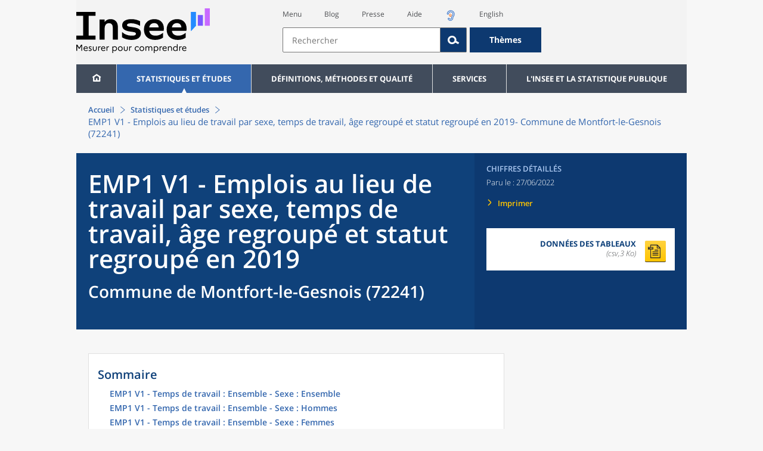

--- FILE ---
content_type: text/html;charset=UTF-8
request_url: https://www.insee.fr/fr/statistiques/6455304?geo=COM-72241
body_size: 19604
content:
























<!DOCTYPE html>

<html lang="fr" moznomarginboxes mozdisallowselectionprint>













<head>
    






    <script>
        var _mtm = window._mtm || [];
        var _paq = window._paq || [];
        _mtm.push({ 'mtm.startTime': (new Date().getTime()), event: 'mtm.Start' });
        _paq.push(['HeatmapSessionRecording::disable']);
        (function() {
            var d=document, g=d.createElement('script'), s=d.getElementsByTagName('script')[0];
            g.async=true; g.src='https://cdn.matomo.cloud/insee.matomo.cloud/container_j86K86K5.js'; s.parentNode.insertBefore(g,s);
        })();
    </script>


    
        
            
            
            
                <title>EMP1 V1 - Emplois au lieu de travail par sexe, temps de travail, âge regroupé et statut regroupé en 2019 &minus; Commune de Montfort-le-Gesnois (72241) | Insee</title>
            
        
    

    

    
        
            
            
                <meta name="description" content="Montfort-le-Gesnois (72241) - Recensement de la population – Résultats pour toutes les communes, départements, régions, intercommunalités... " />
            
        
    

    
    <link rel="stylesheet" type="text/css" href="/static/css/application.css">
    <link rel="stylesheet" type="text/css" href="/static/css/featherlight/featherlight.css">
    <link rel="stylesheet" type="text/css" href="/static/css/swiper/swiper.min.css">
    <link rel="stylesheet" type="text/css" href="/static/css/dateTimePicker/jquery.datetimepicker.css">
    <script type="text/javascript">
        var contextPath="";
        var langue="fr";
        var numOnglet="1";
    </script>

    <script type="text/javascript" charset="UTF-8" defer="defer" src="


/static/js/svg/graphsvg.js
"></script>
    <script type="text/javascript" charset="UTF-8" defer="defer" src="


/static/js/application-lib.min.js
"></script>
    <script src="/static/build/highcharts.js"></script>
    <script src="/static/build/highcharts-insee.js"></script>
    <script charset="UTF-8" defer="defer" src="


/static/build/application.js
"></script>
    <script>
        var contextPath="";
        var langue="fr";
        var numOnglet="1";
    </script>
    <!--[if lte IE 8]>
        <script type="text/javascript" charset="UTF-8" defer="defer" src="


/static/js/polyfills/css3-mediaqueries.min.js
"></script>
        <![endif]-->
    <script type="text/javascript">
var inseeConfig = {

        
    };
</script>

    <script type="text/javascript">
var features = {
'rmesSource': 'true',
};
</script>



    <meta http-equiv="Content-Type" content="text/html; charset=UTF-8" />
    <meta name="viewport" content="width=device-width, initial-scale=1, user-scalable=yes" />
    <link rel="icon" type="image/png" href="


/static/img/favicon-96x96.png
" sizes="96x96" />
    <link rel="icon" type="image/svg+xml" href="


/static/img/favicon.svg
" />
    <link rel="shortcut icon" href="


/static/img/favicon.ico
" />
    <link rel="apple-touch-icon" sizes="180x180" href="


/static/img/apple-touch-icon.png
" />

    <script async src="/static/build/htmx.min.js"></script>
</head>

<body>
<!-- Lightbox -->
<span id="isLightbox" class="hide">false</span>

<span class="controller-param hidden" id="urlAlternative" aria-hidden="true"></span>
<span class="controller-param hidden" id="urlCible" aria-hidden="true"></span>
<span class="controller-param hidden" id="urlCibleAlternative" aria-hidden="true"></span>






<div id="wait" class="wait-off"><img src="


/static/img/preloader.gif
" alt="Veuillez-patienter..."/>
</div>
<div id="fond-transparent-body" class="fond-transparent-off"></div>

<header class="header" role="banner">
    <span style="height: 0;display: inline-block;">&nbsp;</span>
    <a class="evitement" href="#contenu" data-i18n="header.evitement.contenu">Aller au contenu</a>
    
        
        
            





<div id="banniere" class="banniere">
	<div class="bandeau">
		<div class="liens-aide-responsive">
			<a id="lien-aide-responsive" data-i18n="header.recherche.aide-du-haut-court" href="


/fr/information/2411108
">Aide</a>
			
				<a id="lien-acceo-responsive" href="


/fr/information/5894637
" title="Accès sourds et malentendants" ><img id="picto-acceo-responsive" alt="Accès sourds et malentendants" src="/static/img/pictooreille.svg" height="20px"/></a>
			
		</div>
		<div class="liens-themes-responsive">
			
				
				
					<a href="


/fr/information/8491408
" data-i18n="header.recherche.themes" class="liens-themes-responsive">Thèmes</a>
				
			
		</div>
		<div class="loupe" tabindex="-1">
			<a href="#" id="afficher-recherche" tabindex="-1">
				<span class="loupe-span">
					<br/>
					<span data-i18n="header.responsive.recherche-loupe" class="style">Recherche</span>
				</span>
			</a>
		</div>
		
		








	
	
		<a  href="


/fr/accueil
" id="logo" >
			<img class="logo logo-accueil lien-logo" src="/static/img/logoInseeFr.svg" height="75px" data-i18n="[alt]header.logo.alt" alt="accueil" />
			<img class="logo logo-accueil lien-logo-responsive" src="/static/img/logoInseeFr.svg" height="75px" data-i18n="[alt]header.logo.alt" alt="accueil" />
		</a>
	


		<div class="langue-responsive">
			
				
				
					<a id="lien-changement-langue-responsive" href="/langue/en" lang="en">English</a>
				
			
		</div>
		<div class="presse-responsive">
			<a id="lien-presse-responsive" data-i18n="header.recherche.espace-presse" href="


/fr/information/2008400
">Presse</a>
		</div>
		<div class="hamburger">
			<a href="#" id="afficher-menu" tabindex="-1">
				<span class="hamburger-menu">
					<br/>
					<span data-i18n="header.responsive.menu-hamburger" class="style">Menu</span>
				</span>
			</a>
		</div>
	
		
		<div id="recherche-header" class="recherche-header recherche">
			<div id="liens-acces">
				<ul class="liste-lien-acces">
					
						<li class="lien-evitement"><a data-i18n="header.recherche.menu" href="#menu">Menu</a></li>
						<li><a href="https://blog.insee.fr/" target="_blank" target="_blank" rel="noopener noreferrer">Blog</a></li>
						<li><a data-i18n="header.recherche.espace-presse" href="


/fr/information/2008400
">Presse</a></li>
						<li><a data-i18n="header.recherche.aide-du-haut" href="


/fr/information/2411108
">Aide</a></li>
						
							<li><a href="


/fr/information/5894637
" title="Accès sourds et malentendants" ><img id="picto-acceo" alt="Accès sourds et malentendants" src="/static/img/pictooreille.svg" height="20px"/></a></li>
 						
 						
							
							
								<li><a id="lien-changement-langue" href="/langue/en" lang="en">English</a></li>
							
						
				</ul>
			</div>
			<div id="searchbar-header" class="searchbar-header" role="search">
				<span id="search-waiting" class="waiting-off"><img alt="Veuillez-patienter..." src="/static/img/preloader.gif"></span>
				<input data-i18n="[placeholder]header.recherche.barre-recherche-placeholder;[title]header.recherche.barre-recherche-title" type="search" class="ui-autocomplete-input"
					id="barre-recherche" autocomplete="off" tabindex="0" title="Rechercher sur le site" placeholder="Rechercher" />
				<button data-i18n="[title]header.recherche.loupe-title" id="bouton-recherche" class="searchbar-icon" tabindex="0" title="rechercher">
					<span class="hidden-accessibilite" data-i18n="[title]header.recherche.loupe-title-icon">Lancer la recherche sur le site</span>
				</button>
				
					
					
						<a href="


/fr/information/8491408
" data-i18n="header.recherche.themes" class="searchbar-theme" tabindex="0">Thèmes</a>
					
				
				<span id="start-terms" class="hidden"></span>
			</div>
		</div>
	
</div>
	<!-- Attention : les commentaires en fin de ligne ont un rôle important ! -->
	<nav id="menu" role="navigation" aria-hidden="false" >
		<ul class="menu">
			<li><a class="lien maison" href="


/fr/accueil
" title="accueil" ></a></li><!--
			--><li><a data-i18n="[html]menu.statistiques.titre" class="lien" href="


/fr/statistiques
" >Statistiques et études</a>
				<div class="menu-deroulant">
					<div data-i18n="[html]menu.statistiques.en-tete" class="menu-deroulant-en-tete">
						Cherchez vos statistiques par&hellip;
					</div>
					<ul>
						<li>
							<a class="deroulement" href="#"></a><a data-i18n="menu.statistiques.themes" class="lien titre-categorie" href="


/fr/statistiques?idfacette=1
">Thèmes</a>
							<ul>
								<li><a data-i18n="menu.statistiques.economie" class="lien" href="


/fr/statistiques?theme=27
">Économie - conjoncture - comptes nationaux</a></li>
								<li><a data-i18n="menu.statistiques.demographie" class="lien" href="


/fr/statistiques?theme=0
">Démographie</a></li>
								<li><a data-i18n="menu.statistiques.entreprises" class="lien" href="


/fr/statistiques?theme=37
">Entreprises</a></li>
								<li><a data-i18n="[html]menu.statistiques.plus-de-themes" class="lien plusDe" href="


/fr/statistiques?idfacette=1
">Plus de thèmes&hellip;</a></li>
							</ul>
						</li>
						<li>
							<a class="deroulement" href="#"></a><a data-i18n="menu.statistiques.niveau-geographique" class="lien titre-categorie" href="


/fr/statistiques?idfacette=3
">Niveaux géographiques</a>
							<ul>
								<li><a class="lien" href="


/fr/statistiques?debut=0&geo=FRANCE-1&idfacette=3
">France</a></li>
								<li><a data-i18n="menu.statistiques.comparaisons-reg-dep" class="lien" href="


/fr/statistiques?debut=0&geo=COMPRD-1&idfacette=3
">Toutes les régions ou tous les départements</a></li>
								<li><a data-i18n="menu.statistiques.toutes-communes" class="lien" href="


/fr/statistiques?debut=0&geo=TOUTES_COMMUNE-1
">Toutes les communes</a></li>
								<li><a data-i18n="[html]menu.statistiques.plus-de-niveau-geographique" class="lien plusDe" href="


/fr/statistiques?idfacette=3
">Plus de niveaux géographiques&hellip;</a></li>
							</ul>
						</li>
						<li>
							<a class="deroulement" href="#"></a><a data-i18n="menu.statistiques.categorie-produit" class="lien titre-categorie" href="


/fr/statistiques?idfacette=4
">Catégories</a>
							<ul>
								<li><a data-i18n="menu.statistiques.donnees" class="lien" href="


/fr/statistiques?categorie=1
">Données</a></li>
								<li><a data-i18n="menu.statistiques.publications" class="lien" href="


/fr/statistiques?categorie=2
">Publications</a></li>
								<li><a data-i18n="[html]menu.statistiques.plus-de-categories" class="lien plusDe" href="


/fr/statistiques?idfacette=4
">Plus de catégories&hellip;</a></li>
							</ul>
						</li>
						<li>
							<a class="deroulement" href="#"></a><a data-i18n="menu.statistiques.collections" class="lien titre-categorie" href="


/fr/statistiques?idfacette=5
">Collections</a>
							<ul>
								<li><a class="lien" href="


/fr/statistiques?collection=116
">Insee Première</a></li>
								<li><a class="lien" href="


/fr/statistiques?collection=119
">Notes et points de conjoncture</a></li>
								<li><a data-i18n="[html]menu.statistiques.plus-de-collections" class="lien plusDe" href="


/fr/statistiques?idfacette=5
">Plus de collections&hellip;</a></li>
							</ul>
						</li>
					</ul>
				</div>
			</li><!--
			--><li><a class="deroulement" href="#"></a><a class="lien" href="/fr/information/2016815">Définitions, méthodes et qualité</a><div class="menu-deroulant"><ul><li><a class="lien titre-categorie" href="/fr/metadonnees/definitions">Définitions</a><ul></ul></li><li><a class="deroulement" href="#"></a><a class="lien titre-categorie" href="/fr/information/2407637">Sources statistiques et indicateurs</a><ul><li><a class="lien" href="/fr/metadonnees/sources">Liste des sources statistiques</a></li><li><a class="lien" href="/fr/metadonnees/indicateurs">Liste des indicateurs</a></li><li><a class="lien" href="/fr/information/2383410">Documentation complémentaire sur le recensement</a></li></ul></li><li><a class="deroulement" href="#"></a><a class="lien titre-categorie" href="/fr/information/4138839">La qualité dans le Service statistique public (SSP)</a><ul><li><a class="lien" href="/fr/information/4137822">Le cadre de référence</a></li><li><a class="lien" href="/fr/information/4137865">La gouvernance</a></li><li><a class="lien" href="/fr/information/6688640">La politique et la stratégie qualité du SSP</a></li><li><a class="lien" href="/fr/information/4138814">Les engagements européens</a></li></ul></li><li><a class="deroulement" href="#"></a><a class="lien titre-categorie" href="/fr/information/2016811">Nomenclatures</a><ul><li><a class="lien" href="/fr/information/2406147">Nomenclature d’activités française</a></li><li><a class="lien" href="/fr/information/2493969">Nomenclature agrégée - NA, 2008</a></li><li><a class="lien" href="/fr/information/2493496">Classification des produits française</a></li><li><a class="lien" href="/fr/information/2493507">Classification des fonctions de consommation des ménages</a></li><li><a class="lien" href="/fr/information/2028129">Catégories juridiques</a></li><li><a class="lien" href="/fr/information/2406153">Nomenclatures des professions et catégories socioprofessionnelles</a></li></ul></li><li><a class="deroulement" href="#"></a><a class="lien titre-categorie" href="/fr/information/8391822">Géographie administrative et d'étude</a><ul><li><a class="lien" href="/fr/recherche/recherche-geographique">Recherche sur une zone géographique</a></li><li><a class="lien" href="/fr/information/7672015">Téléchargement de fichiers</a></li><li><a class="lien" href="/fr/metadonnees/historique-commune">Historique des communes</a></li></ul></li><li><a class="deroulement" href="#"></a><a class="lien titre-categorie" href="/fr/information/2022002">Modèles, méthodes et outils statistiques</a><ul><li><a class="lien" href="/fr/information/2021959">Les modèles statistiques</a></li><li><a class="lien" href="/fr/information/2021908">Les outils statistiques</a></li><li><a class="lien" href="/fr/information/2414816">Méthodologie statistique</a></li></ul></li><li><a class="lien titre-categorie" href="/fr/information/3622502">Courrier des statistiques</a><ul></ul></li><li><a class="deroulement" href="#"></a><a class="lien titre-categorie" href="/fr/information/2410988">Offre de données ouvertes</a><ul><li><a class="lien" href="/fr/information/8184173">Le catalogue des données de l'Insee</a></li><li><a class="lien" href="/fr/information/8184146">Le catalogue des API de l'Insee</a></li><li><a class="lien" href="/fr/information/8184150">L'offre de données au travers de nos produits de diffusion</a></li><li><a class="lien" href="/fr/information/2410909">Les formats de mise à disposition des données</a></li><li><a class="lien" href="/fr/information/8184148">Nos données disponibles sur d'autres plateformes</a></li></ul></li></ul></div></li><li><a class="deroulement" href="#"></a><a class="lien" href="/fr/information/1302181">Services</a><div class="menu-deroulant"><ul><li><a class="deroulement" href="#"></a><a class="lien titre-categorie" href="/fr/information/1302157">Réviser une pension, un loyer, bail ou contrat</a><ul><li><a class="lien" href="/fr/information/1300608">Réviser une pension alimentaire</a></li><li><a class="lien" href="/fr/information/1300612">Réviser un loyer d'habitation</a></li><li><a class="lien" href="/fr/information/1300602">Réviser un bail commercial ou professionnel</a></li><li><a class="lien" href="/fr/information/1300606">Indexer un contrat</a></li><li><a class="lien" href="/fr/information/2417794">Convertisseur franc-euro</a></li></ul></li><li><a class="deroulement" href="#"></a><a class="lien titre-categorie" href="/fr/information/2411675">Consulter les indices et séries chronologiques</a><ul><li><a class="lien" href="/fr/information/2862832">Actualités des indices et séries chronologiques</a></li><li><a class="lien" href="/fr/information/2860802">Accès des séries et indices chronologiques par thème</a></li><li><a class="lien" href="/fr/information/3128533">Recherche par identifiant ou par mot-clé</a></li><li><a class="lien" href="/fr/information/2862759">Service web SDMX</a></li><li><a class="lien" href="/fr/information/2862863">Tables de passage</a></li></ul></li><li><a class="deroulement" href="#"></a><a class="lien titre-categorie" href="/fr/information/6675111">Sirene</a><ul><li><a class="lien" href="https://avis-situation-sirene.insee.fr/">Obtenir un avis de situation au répertoire Sirene</a></li><li><a class="lien" href="/fr/information/7456564">Demander la modification de son statut de diffusion</a></li><li><a class="lien" href="/fr/information/7614104">Demander la modification du code APE</a></li><li><a class="lien" href="/fr/information/1401387">Immatriculation, cessation ou modification des données au répertoire Sirene </a></li><li><a class="lien" href="/fr/information/1730869">Obtenir sa catégorie d'entreprise</a></li><li><a class="lien" href="/fr/information/3591226">Consulter et télécharger la base  Sirene</a></li><li><a class="lien" href="/fr/information/1730867">Identifiant unique des intervenants sur les marchés financiers (LEI)</a></li><li><a class="lien" href="/fr/information/6790269">Réponses à vos questions sur le répertoire Sirene</a></li></ul></li><li><a class="deroulement" href="#"></a><a class="lien titre-categorie" href="/fr/information/2021852">Découvrir, apprendre, enseigner</a><ul><li><a class="lien" href="/fr/information/7745315">Pour commencer...</a></li><li><a class="lien" href="/fr/information/7743494">Visualiser les données</a></li><li><a class="lien" href="/fr/information/4495976">La Compétition européenne de statistiques</a></li><li><a class="lien" href="/fr/information/7747175">Pour approfondir...</a></li></ul></li><li><a class="deroulement" href="#"></a><a class="lien titre-categorie" href="/fr/information/1302175">Répondre à une enquête de l'Insee</a><ul><li><a class="lien" href="/fr/information/2387311">Enquêtes auprès des particuliers</a></li><li><a class="lien" href="/fr/information/1401986">Enquêtes auprès des entreprises</a></li><li><a class="lien" href="/fr/information/2008477">Vrai ou faux enquêteur de l’Insee, fraude, malveillance : comment vérifier ?</a></li></ul></li><li><a class="deroulement" href="#"></a><a class="lien titre-categorie" href="/fr/information/1302152">S’informer sur l’actualité de notre diffusion</a><ul><li><a class="lien" href="/fr/information/1405540">Agenda de diffusion des indicateurs économiques </a></li><li><a class="lien" href="/fr/information/2416834">Dernières publications de l’Insee</a></li><li><a class="lien" href="/fr/information/7752988">Dernières publications des Services statistiques ministériels</a></li><li><a class="lien" href="/fr/information/2544197">Évènements annoncés à la Une du site</a></li><li><a class="lien" href="/fr/information/7702293">Thèmes d'actualité</a></li></ul></li><li><a class="deroulement" href="#"></a><a class="lien titre-categorie" href="/fr/information/1302179">Gérer les répertoires des personnes physiques</a><ul><li><a class="lien" href="/fr/information/1303477">Recueil des données d'état civil</a></li><li><a class="lien" href="/fr/information/3539086">Le Répertoire électoral unique</a></li><li><a class="lien" href="/fr/information/1303515">Dématérialisation des échanges de données</a></li><li><a class="lien" href="/fr/information/4470857">Nombre de décès quotidiens par département</a></li><li><a class="lien" href="/fr/information/4190491">Fichiers des personnes décédées depuis 1970</a></li></ul></li><li><a class="deroulement" href="#"></a><a class="lien titre-categorie" href="/fr/information/1302154">Bibliothèque de l’Insee Alain Desrosières</a><ul><li><a class="lien" href="/fr/information/1303573">Portail documentaire et catalogue</a></li><li><a class="lien" href="/fr/information/1303569">La Bibliothèque numérique de la statistique publique</a></li></ul></li><li><a class="deroulement" href="#"></a><a class="lien titre-categorie" href="/fr/information/1302171">Commander une prestation, acheter une publication</a><ul><li><a class="lien" href="/fr/information/1303438">Diffusion sur mesure</a></li><li><a class="lien" href="/fr/information/2537715">Acheter nos publications</a></li></ul></li><li><a class="deroulement" href="#"></a><a class="lien titre-categorie" href="/fr/information/1302177">Nous suivre</a><ul><li><a class="lien" href="/fr/information/1405553">Lettres d'information</a></li><li><a class="lien" href="/fr/information/1405555">Abonnements aux lettres d'information et aux avis de parution</a></li><li><a class="lien" href="/fr/information/2381941">Abonnement aux flux RSS</a></li><li><a class="lien" href="/fr/information/3127332">L'Insee sur les médias sociaux</a></li><li><a class="lien" href="/fr/information/5407494">Insee Mobile</a></li></ul></li><li><a class="deroulement" href="#"></a><a class="lien titre-categorie" href="/fr/information/2411108">Aide et contacts</a><ul><li><a class="lien" href="/fr/information/1302169">Réponses à vos questions</a></li><li><a class="lien" href="/fr/information/8390985">Obtenir des informations par téléphone</a></li></ul></li><li><a class="deroulement" href="#"></a><a class="lien titre-categorie" href="/fr/information/2008400">Espace presse</a><ul><li><a class="lien" href="/fr/information/5234985">Événements presse</a></li><li><a class="lien" href="/fr/information/5235017">Calendrier des publications</a></li><li><a class="lien" href="/fr/information/2117832?debut=0&amp;region=FRANCE1&amp;familleId=1010&amp;facetteReg=false">Communiqués de presse nationaux</a></li><li><a class="lien" href="/fr/information/2117832?debut=0&amp;region=REG84+REG27+REG53+REG24+REG94+REG44+REG01+REG32+REG11+REG03+REG76+REG52+REG75+REG93+REG06+REG28+REG02+REG04">Communiqués de presse régionaux</a></li><li><a class="lien" href="/fr/information/8618264">Nominations</a></li></ul></li></ul></div></li><li><a class="deroulement" href="#"></a><a class="lien" href="/fr/information/1302230">L'Insee et la statistique publique</a><div class="menu-deroulant"><ul><li><a class="deroulement" href="#"></a><a class="lien titre-categorie" href="/fr/information/1302198">L'Insee</a><ul><li><a class="lien" href="/fr/information/1300620">Connaître l'Insee</a></li><li><a class="lien" href="/fr/information/1300628">Travailler à l'Insee</a></li><li><a class="lien" href="/fr/information/1892983">Événements et colloques</a></li><li><a class="lien" href="/fr/information/1300622">Un peu d'histoire</a></li><li><a class="lien" href="/fr/information/4130132">Rapports d'activité</a></li></ul></li><li><a class="deroulement" href="#"></a><a class="lien titre-categorie" href="/fr/information/1302194">Les activités de l'Insee</a><ul><li><a class="lien" href="/fr/information/1303532">Suivre l’économie française</a></li><li><a class="lien" href="/fr/information/1303536">Connaître les entreprises</a></li><li><a class="lien" href="/fr/information/1303538">Observer l'évolution de la société</a></li><li><a class="lien" href="/fr/information/1303540">Réaliser le recensement de la population</a></li><li><a class="lien" href="/fr/information/1303542">Décrire et analyser les régions et les territoires</a></li><li><a class="lien" href="/fr/information/1303544">Gérer des grands répertoires</a></li><li><a class="lien" href="/fr/information/1303546">Diffuser et valoriser ses productions</a></li><li><a class="lien" href="/fr/information/1303548">Perfectionner ses méthodes et évaluer la qualité</a></li><li><a class="lien" href="/fr/information/4246608">Contribuer à la construction de la statistique européenne et internationale</a></li></ul></li><li><a class="deroulement" href="#"></a><a class="lien titre-categorie" href="/fr/information/1302208">La statistique publique</a><ul><li><a class="lien" href="/fr/information/1300616">Cadre juridique et institutionnel</a></li><li><a class="lien" href="/fr/information/1302192">Le service statistique public</a></li><li><a class="lien" href="/fr/information/1300624">Secret statistique</a></li><li><a class="lien" href="/fr/information/3719162">Protection des données personnelles</a></li><li><a class="lien" href="/fr/information/1300614">Règles de diffusion du SSP</a></li><li><a class="lien" href="/fr/information/5209792">Accès aux documents administratifs</a></li></ul></li><li><a class="deroulement" href="#"></a><a class="lien titre-categorie" href="/fr/information/1302196">La construction de la statistique européenne</a><ul><li><a class="lien" href="/fr/information/4246567">Les producteurs de statistiques européennes en France</a></li><li><a class="lien" href="/fr/information/2046339">Textes juridiques de la gouvernance statistique européenne</a></li><li><a class="lien" href="/fr/information/4246551">Les règlements cadres et sectoriels</a></li></ul></li><li><a class="deroulement" href="#"></a><a class="lien titre-categorie" href="/fr/information/4248413">Mesure de la qualité de service</a><ul><li><a class="lien" href="/fr/information/4248405">Les indicateurs de qualité du programme Transparence</a></li><li><a class="lien" href="/fr/information/2129030">Résultats des enquêtes de satisfaction</a></li></ul></li><li><a class="lien titre-categorie" href="/fr/information/5413276">Services Publics+ : un service public plus proche, plus simple, plus efficace</a><ul></ul></li></ul></div></li>
		</ul>
	</nav>
</div>
<div class="clear"></div>
        
    
</header>

<main id="contenu" class="main" role="main">
    
    
<nav class="breadcrum">
   <div class="container">
      <ol class="fil-ariane">
         <li><a data-i18n="breadcrum.accueil" href="/fr/accueil">Accueil</a></li>
         <li><a data-i18n="breadcrum.statistiques" href="/fr/statistiques">Statistiques et études</a></li>
         <li>EMP1 V1 - Emplois au lieu de travail par sexe, temps de travail, âge regroupé et statut
            regroupé en 2019-
            Commune de Montfort-le-Gesnois (72241)</li>
      </ol>
   </div>
</nav><section>
   <div class="titre-page chiffre-cle">
      <div class="titre">
         <h1 class="titre-principal">EMP1 V1 - Emplois au lieu de travail par sexe, temps de travail, âge regroupé et statut
            regroupé en 2019<span>&nbsp;</span><span class="sous-titre div-in-h">Commune de Montfort-le-Gesnois (72241)</span></h1>
         <div class="chapeau"></div>
      </div>
      <div class="details">
         <p class="categorie">Chiffres détaillés</p>
         <p class="date-diffusion"><span data-i18n="[html]produit.bandeau-bleu.paru-le">Paru le&nbsp;:</span>27/06/2022</p>
         <div class="lien-details"><a data-i18n="produit.bandeau-bleu.imprimer" href="#" class="bouton-imprimante">Imprimer</a></div>
         <div class="donnees-telechargeables"><a href="/fr/statistiques/tableaux/6455304/COM/72241/rp2019_td_emp1_v1.csv">
               <div class="donnee-telechargeable donnees-tableau">
                  <div class="libelle-taille">
                     <div data-i18n="produit.bandeau-bleu.donnees-tableaux" class="libelle">Données des tableaux</div>
                     <div class="taille">(csv,3 Ko)
                        </div>
                  </div>
                  <div class="bouton-telecharger bouton-telecharger-txt bouton-telecharger-court"></div>
               </div></a></div>
      </div>
   </div>
   <div class="contenu  min-impression" id="contenu">
      <div id="consulter" class="courant publication" tabindex="0">
         <nav class="sommaire no-impression" id="sommaire">
            <div data-i18n="produit.sommaire.titre" class="titre-sommaire">Sommaire</div>
            <ol>
               <li><a href="#ancre-EMP1_V1_ENS_ENS">EMP1 V1 - Temps de travail : Ensemble - Sexe : Ensemble</a></li>
               <li><a href="#ancre-EMP1_V1_ENS_H">EMP1 V1 - Temps de travail : Ensemble - Sexe : Hommes</a></li>
               <li><a href="#ancre-EMP1_V1_ENS_F">EMP1 V1 - Temps de travail : Ensemble - Sexe : Femmes</a></li>
               <li><a href="#ancre-EMP1_V1_TC_ENS">EMP1 V1 - Temps de travail : Temps complet - Sexe : Ensemble</a></li>
               <li><a href="#ancre-EMP1_V1_TC_H">EMP1 V1 - Temps de travail : Temps complet - Sexe : Hommes</a></li>
               <li><a href="#ancre-EMP1_V1_TC_F">EMP1 V1 - Temps de travail : Temps complet - Sexe : Femmes</a></li>
               <li><a href="#ancre-EMP1_V1_TP_ENS">EMP1 V1 - Temps de travail : Temps partiel - Sexe : Ensemble</a></li>
               <li><a href="#ancre-EMP1_V1_TP_H">EMP1 V1 - Temps de travail : Temps partiel - Sexe : Hommes</a></li>
               <li><a href="#ancre-EMP1_V1_TP_F">EMP1 V1 - Temps de travail : Temps partiel - Sexe : Femmes</a></li>
            </ol>
         </nav>
         <div class="corps-publication">
            <div class="onglets-clear"></div><span class="ancre sans-onglet" id="ancre-EMP1_V1_ENS_ENS"></span><div role="tabpanel" id="tableau-EMP1_V1_ENS_ENS" tabindex="0" class="panneau courant panneau-v2">
               <figure role="group" aria-labelledby="figcaption-tableau-EMP1_V1_ENS_ENS">
                  <h2 class="titre-figure" id="titre-tableau-EMP1_V1_ENS_ENS"><span class="hidden">tableau</span>EMP1 V1 - Temps de travail : Ensemble - Sexe : Ensemble</h2>
                  <div class="tableau ">
                     <table id="produit-tableau-EMP1_V1_ENS_ENS" class="tableau-produit" style="">
                        <caption>EMP1 V1 - Temps de travail : Ensemble - Sexe : Ensemble</caption>
                        <thead>
                           <tr class="">
                              <th class="" scope="col"></th>
                              <th class="" scope="col">Salariés</th>
                              <th class="" scope="col">Non salariés</th>
                              <th class="" scope="col">Ensemble</th>
                           </tr>
                        </thead>
                        <tbody>
                           <tr class="">
                              <th class="ligne " scope="row">Moins de 20 ans</th>
                              <td class="nombre ">50</td>
                              <td class="nombre ">0</td>
                              <td class="nombre ">50</td>
                           </tr>
                           <tr class="">
                              <th class="ligne " scope="row">20 à 24 ans</th>
                              <td class="nombre ">83</td>
                              <td class="nombre ">5</td>
                              <td class="nombre ">88</td>
                           </tr>
                           <tr class="">
                              <th class="ligne " scope="row">25 à 39 ans</th>
                              <td class="nombre ">263</td>
                              <td class="nombre ">5</td>
                              <td class="nombre ">268</td>
                           </tr>
                           <tr class="">
                              <th class="ligne " scope="row">40 à 54 ans</th>
                              <td class="nombre ">295</td>
                              <td class="nombre ">42</td>
                              <td class="nombre ">337</td>
                           </tr>
                           <tr class="">
                              <th class="ligne " scope="row">55 à 64 ans</th>
                              <td class="nombre ">124</td>
                              <td class="nombre ">36</td>
                              <td class="nombre ">160</td>
                           </tr>
                           <tr class="">
                              <th class="ligne " scope="row">65 ans ou plus</th>
                              <td class="nombre ">16</td>
                              <td class="nombre ">0</td>
                              <td class="nombre ">16</td>
                           </tr>
                           <tr class="">
                              <th class="ligne " scope="row">Ensemble</th>
                              <td class="nombre ">831</td>
                              <td class="nombre ">88</td>
                              <td class="nombre ">920</td>
                           </tr>
                        </tbody>
                     </table>
                  </div>
                  <figcaption id="figcaption-tableau-EMP1_V1_ENS_ENS">
                     <ul class="notes">
                        <li>Source : Insee, RP2019 exploitation complémentaire, géographie au 01/01/2022.</li>
                     </ul>
                  </figcaption>
               </figure>
            </div>
            <div class="onglets-clear"></div><span class="ancre sans-onglet" id="ancre-EMP1_V1_ENS_H"></span><div role="tabpanel" id="tableau-EMP1_V1_ENS_H" tabindex="0" class="panneau courant panneau-v2">
               <figure role="group" aria-labelledby="figcaption-tableau-EMP1_V1_ENS_H">
                  <h2 class="titre-figure" id="titre-tableau-EMP1_V1_ENS_H"><span class="hidden">tableau</span>EMP1 V1 - Temps de travail : Ensemble - Sexe : Hommes</h2>
                  <div class="tableau ">
                     <table id="produit-tableau-EMP1_V1_ENS_H" class="tableau-produit" style="">
                        <caption>EMP1 V1 - Temps de travail : Ensemble - Sexe : Hommes</caption>
                        <thead>
                           <tr class="">
                              <th class="" scope="col"></th>
                              <th class="" scope="col">Salariés</th>
                              <th class="" scope="col">Non salariés</th>
                              <th class="" scope="col">Ensemble</th>
                           </tr>
                        </thead>
                        <tbody>
                           <tr class="">
                              <th class="ligne " scope="row">Moins de 20 ans</th>
                              <td class="nombre ">50</td>
                              <td class="nombre ">0</td>
                              <td class="nombre ">50</td>
                           </tr>
                           <tr class="">
                              <th class="ligne " scope="row">20 à 24 ans</th>
                              <td class="nombre ">43</td>
                              <td class="nombre ">5</td>
                              <td class="nombre ">48</td>
                           </tr>
                           <tr class="">
                              <th class="ligne " scope="row">25 à 39 ans</th>
                              <td class="nombre ">142</td>
                              <td class="nombre ">0</td>
                              <td class="nombre ">142</td>
                           </tr>
                           <tr class="">
                              <th class="ligne " scope="row">40 à 54 ans</th>
                              <td class="nombre ">119</td>
                              <td class="nombre ">32</td>
                              <td class="nombre ">151</td>
                           </tr>
                           <tr class="">
                              <th class="ligne " scope="row">55 à 64 ans</th>
                              <td class="nombre ">50</td>
                              <td class="nombre ">31</td>
                              <td class="nombre ">81</td>
                           </tr>
                           <tr class="">
                              <th class="ligne " scope="row">65 ans ou plus</th>
                              <td class="nombre ">16</td>
                              <td class="nombre ">0</td>
                              <td class="nombre ">16</td>
                           </tr>
                           <tr class="">
                              <th class="ligne " scope="row">Ensemble</th>
                              <td class="nombre ">419</td>
                              <td class="nombre ">68</td>
                              <td class="nombre ">487</td>
                           </tr>
                        </tbody>
                     </table>
                  </div>
                  <figcaption id="figcaption-tableau-EMP1_V1_ENS_H">
                     <ul class="notes">
                        <li>Source : Insee, RP2019 exploitation complémentaire, géographie au 01/01/2022.</li>
                     </ul>
                  </figcaption>
               </figure>
            </div>
            <div class="onglets-clear"></div><span class="ancre sans-onglet" id="ancre-EMP1_V1_ENS_F"></span><div role="tabpanel" id="tableau-EMP1_V1_ENS_F" tabindex="0" class="panneau courant panneau-v2">
               <figure role="group" aria-labelledby="figcaption-tableau-EMP1_V1_ENS_F">
                  <h2 class="titre-figure" id="titre-tableau-EMP1_V1_ENS_F"><span class="hidden">tableau</span>EMP1 V1 - Temps de travail : Ensemble - Sexe : Femmes</h2>
                  <div class="tableau ">
                     <table id="produit-tableau-EMP1_V1_ENS_F" class="tableau-produit" style="">
                        <caption>EMP1 V1 - Temps de travail : Ensemble - Sexe : Femmes</caption>
                        <thead>
                           <tr class="">
                              <th class="" scope="col"></th>
                              <th class="" scope="col">Salariés</th>
                              <th class="" scope="col">Non salariés</th>
                              <th class="" scope="col">Ensemble</th>
                           </tr>
                        </thead>
                        <tbody>
                           <tr class="">
                              <th class="ligne " scope="row">Moins de 20 ans</th>
                              <td class="nombre ">0</td>
                              <td class="nombre ">0</td>
                              <td class="nombre ">0</td>
                           </tr>
                           <tr class="">
                              <th class="ligne " scope="row">20 à 24 ans</th>
                              <td class="nombre ">40</td>
                              <td class="nombre ">0</td>
                              <td class="nombre ">40</td>
                           </tr>
                           <tr class="">
                              <th class="ligne " scope="row">25 à 39 ans</th>
                              <td class="nombre ">121</td>
                              <td class="nombre ">5</td>
                              <td class="nombre ">126</td>
                           </tr>
                           <tr class="">
                              <th class="ligne " scope="row">40 à 54 ans</th>
                              <td class="nombre ">177</td>
                              <td class="nombre ">10</td>
                              <td class="nombre ">187</td>
                           </tr>
                           <tr class="">
                              <th class="ligne " scope="row">55 à 64 ans</th>
                              <td class="nombre ">74</td>
                              <td class="nombre ">5</td>
                              <td class="nombre ">79</td>
                           </tr>
                           <tr class="">
                              <th class="ligne " scope="row">65 ans ou plus</th>
                              <td class="nombre ">0</td>
                              <td class="nombre ">0</td>
                              <td class="nombre ">0</td>
                           </tr>
                           <tr class="">
                              <th class="ligne " scope="row">Ensemble</th>
                              <td class="nombre ">413</td>
                              <td class="nombre ">20</td>
                              <td class="nombre ">433</td>
                           </tr>
                        </tbody>
                     </table>
                  </div>
                  <figcaption id="figcaption-tableau-EMP1_V1_ENS_F">
                     <ul class="notes">
                        <li>Source : Insee, RP2019 exploitation complémentaire, géographie au 01/01/2022.</li>
                     </ul>
                  </figcaption>
               </figure>
            </div>
            <div class="onglets-clear"></div><span class="ancre sans-onglet" id="ancre-EMP1_V1_TC_ENS"></span><div role="tabpanel" id="tableau-EMP1_V1_TC_ENS" tabindex="0" class="panneau courant panneau-v2">
               <figure role="group" aria-labelledby="figcaption-tableau-EMP1_V1_TC_ENS">
                  <h2 class="titre-figure" id="titre-tableau-EMP1_V1_TC_ENS"><span class="hidden">tableau</span>EMP1 V1 - Temps de travail : Temps complet - Sexe : Ensemble</h2>
                  <div class="tableau ">
                     <table id="produit-tableau-EMP1_V1_TC_ENS" class="tableau-produit" style="">
                        <caption>EMP1 V1 - Temps de travail : Temps complet - Sexe : Ensemble</caption>
                        <thead>
                           <tr class="">
                              <th class="" scope="col"></th>
                              <th class="" scope="col">Salariés</th>
                              <th class="" scope="col">Non salariés</th>
                              <th class="" scope="col">Ensemble</th>
                           </tr>
                        </thead>
                        <tbody>
                           <tr class="">
                              <th class="ligne " scope="row">Moins de 20 ans</th>
                              <td class="nombre ">40</td>
                              <td class="nombre ">0</td>
                              <td class="nombre ">40</td>
                           </tr>
                           <tr class="">
                              <th class="ligne " scope="row">20 à 24 ans</th>
                              <td class="nombre ">70</td>
                              <td class="nombre ">5</td>
                              <td class="nombre ">75</td>
                           </tr>
                           <tr class="">
                              <th class="ligne " scope="row">25 à 39 ans</th>
                              <td class="nombre ">225</td>
                              <td class="nombre ">5</td>
                              <td class="nombre ">230</td>
                           </tr>
                           <tr class="">
                              <th class="ligne " scope="row">40 à 54 ans</th>
                              <td class="nombre ">202</td>
                              <td class="nombre ">42</td>
                              <td class="nombre ">244</td>
                           </tr>
                           <tr class="">
                              <th class="ligne " scope="row">55 à 64 ans</th>
                              <td class="nombre ">88</td>
                              <td class="nombre ">36</td>
                              <td class="nombre ">124</td>
                           </tr>
                           <tr class="">
                              <th class="ligne " scope="row">65 ans ou plus</th>
                              <td class="nombre ">11</td>
                              <td class="nombre ">0</td>
                              <td class="nombre ">11</td>
                           </tr>
                           <tr class="">
                              <th class="ligne " scope="row">Ensemble</th>
                              <td class="nombre ">636</td>
                              <td class="nombre ">88</td>
                              <td class="nombre ">724</td>
                           </tr>
                        </tbody>
                     </table>
                  </div>
                  <figcaption id="figcaption-tableau-EMP1_V1_TC_ENS">
                     <ul class="notes">
                        <li>Source : Insee, RP2019 exploitation complémentaire, géographie au 01/01/2022.</li>
                     </ul>
                  </figcaption>
               </figure>
            </div>
            <div class="onglets-clear"></div><span class="ancre sans-onglet" id="ancre-EMP1_V1_TC_H"></span><div role="tabpanel" id="tableau-EMP1_V1_TC_H" tabindex="0" class="panneau courant panneau-v2">
               <figure role="group" aria-labelledby="figcaption-tableau-EMP1_V1_TC_H">
                  <h2 class="titre-figure" id="titre-tableau-EMP1_V1_TC_H"><span class="hidden">tableau</span>EMP1 V1 - Temps de travail : Temps complet - Sexe : Hommes</h2>
                  <div class="tableau ">
                     <table id="produit-tableau-EMP1_V1_TC_H" class="tableau-produit" style="">
                        <caption>EMP1 V1 - Temps de travail : Temps complet - Sexe : Hommes</caption>
                        <thead>
                           <tr class="">
                              <th class="" scope="col"></th>
                              <th class="" scope="col">Salariés</th>
                              <th class="" scope="col">Non salariés</th>
                              <th class="" scope="col">Ensemble</th>
                           </tr>
                        </thead>
                        <tbody>
                           <tr class="">
                              <th class="ligne " scope="row">Moins de 20 ans</th>
                              <td class="nombre ">40</td>
                              <td class="nombre ">0</td>
                              <td class="nombre ">40</td>
                           </tr>
                           <tr class="">
                              <th class="ligne " scope="row">20 à 24 ans</th>
                              <td class="nombre ">40</td>
                              <td class="nombre ">5</td>
                              <td class="nombre ">45</td>
                           </tr>
                           <tr class="">
                              <th class="ligne " scope="row">25 à 39 ans</th>
                              <td class="nombre ">133</td>
                              <td class="nombre ">0</td>
                              <td class="nombre ">133</td>
                           </tr>
                           <tr class="">
                              <th class="ligne " scope="row">40 à 54 ans</th>
                              <td class="nombre ">102</td>
                              <td class="nombre ">32</td>
                              <td class="nombre ">134</td>
                           </tr>
                           <tr class="">
                              <th class="ligne " scope="row">55 à 64 ans</th>
                              <td class="nombre ">40</td>
                              <td class="nombre ">31</td>
                              <td class="nombre ">71</td>
                           </tr>
                           <tr class="">
                              <th class="ligne " scope="row">65 ans ou plus</th>
                              <td class="nombre ">11</td>
                              <td class="nombre ">0</td>
                              <td class="nombre ">11</td>
                           </tr>
                           <tr class="">
                              <th class="ligne " scope="row">Ensemble</th>
                              <td class="nombre ">366</td>
                              <td class="nombre ">68</td>
                              <td class="nombre ">434</td>
                           </tr>
                        </tbody>
                     </table>
                  </div>
                  <figcaption id="figcaption-tableau-EMP1_V1_TC_H">
                     <ul class="notes">
                        <li>Source : Insee, RP2019 exploitation complémentaire, géographie au 01/01/2022.</li>
                     </ul>
                  </figcaption>
               </figure>
            </div>
            <div class="onglets-clear"></div><span class="ancre sans-onglet" id="ancre-EMP1_V1_TC_F"></span><div role="tabpanel" id="tableau-EMP1_V1_TC_F" tabindex="0" class="panneau courant panneau-v2">
               <figure role="group" aria-labelledby="figcaption-tableau-EMP1_V1_TC_F">
                  <h2 class="titre-figure" id="titre-tableau-EMP1_V1_TC_F"><span class="hidden">tableau</span>EMP1 V1 - Temps de travail : Temps complet - Sexe : Femmes</h2>
                  <div class="tableau ">
                     <table id="produit-tableau-EMP1_V1_TC_F" class="tableau-produit" style="">
                        <caption>EMP1 V1 - Temps de travail : Temps complet - Sexe : Femmes</caption>
                        <thead>
                           <tr class="">
                              <th class="" scope="col"></th>
                              <th class="" scope="col">Salariés</th>
                              <th class="" scope="col">Non salariés</th>
                              <th class="" scope="col">Ensemble</th>
                           </tr>
                        </thead>
                        <tbody>
                           <tr class="">
                              <th class="ligne " scope="row">Moins de 20 ans</th>
                              <td class="nombre ">0</td>
                              <td class="nombre ">0</td>
                              <td class="nombre ">0</td>
                           </tr>
                           <tr class="">
                              <th class="ligne " scope="row">20 à 24 ans</th>
                              <td class="nombre ">30</td>
                              <td class="nombre ">0</td>
                              <td class="nombre ">30</td>
                           </tr>
                           <tr class="">
                              <th class="ligne " scope="row">25 à 39 ans</th>
                              <td class="nombre ">91</td>
                              <td class="nombre ">5</td>
                              <td class="nombre ">96</td>
                           </tr>
                           <tr class="">
                              <th class="ligne " scope="row">40 à 54 ans</th>
                              <td class="nombre ">100</td>
                              <td class="nombre ">10</td>
                              <td class="nombre ">110</td>
                           </tr>
                           <tr class="">
                              <th class="ligne " scope="row">55 à 64 ans</th>
                              <td class="nombre ">48</td>
                              <td class="nombre ">5</td>
                              <td class="nombre ">53</td>
                           </tr>
                           <tr class="">
                              <th class="ligne " scope="row">65 ans ou plus</th>
                              <td class="nombre ">0</td>
                              <td class="nombre ">0</td>
                              <td class="nombre ">0</td>
                           </tr>
                           <tr class="">
                              <th class="ligne " scope="row">Ensemble</th>
                              <td class="nombre ">270</td>
                              <td class="nombre ">20</td>
                              <td class="nombre ">290</td>
                           </tr>
                        </tbody>
                     </table>
                  </div>
                  <figcaption id="figcaption-tableau-EMP1_V1_TC_F">
                     <ul class="notes">
                        <li>Source : Insee, RP2019 exploitation complémentaire, géographie au 01/01/2022.</li>
                     </ul>
                  </figcaption>
               </figure>
            </div>
            <div class="onglets-clear"></div><span class="ancre sans-onglet" id="ancre-EMP1_V1_TP_ENS"></span><div role="tabpanel" id="tableau-EMP1_V1_TP_ENS" tabindex="0" class="panneau courant panneau-v2">
               <figure role="group" aria-labelledby="figcaption-tableau-EMP1_V1_TP_ENS">
                  <h2 class="titre-figure" id="titre-tableau-EMP1_V1_TP_ENS"><span class="hidden">tableau</span>EMP1 V1 - Temps de travail : Temps partiel - Sexe : Ensemble</h2>
                  <div class="tableau ">
                     <table id="produit-tableau-EMP1_V1_TP_ENS" class="tableau-produit" style="">
                        <caption>EMP1 V1 - Temps de travail : Temps partiel - Sexe : Ensemble</caption>
                        <thead>
                           <tr class="">
                              <th class="" scope="col"></th>
                              <th class="" scope="col">Salariés</th>
                              <th class="" scope="col">Non salariés</th>
                              <th class="" scope="col">Ensemble</th>
                           </tr>
                        </thead>
                        <tbody>
                           <tr class="">
                              <th class="ligne " scope="row">Moins de 20 ans</th>
                              <td class="nombre ">10</td>
                              <td class="nombre ">0</td>
                              <td class="nombre ">10</td>
                           </tr>
                           <tr class="">
                              <th class="ligne " scope="row">20 à 24 ans</th>
                              <td class="nombre ">13</td>
                              <td class="nombre ">0</td>
                              <td class="nombre ">13</td>
                           </tr>
                           <tr class="">
                              <th class="ligne " scope="row">25 à 39 ans</th>
                              <td class="nombre ">39</td>
                              <td class="nombre ">0</td>
                              <td class="nombre ">39</td>
                           </tr>
                           <tr class="">
                              <th class="ligne " scope="row">40 à 54 ans</th>
                              <td class="nombre ">93</td>
                              <td class="nombre ">0</td>
                              <td class="nombre ">93</td>
                           </tr>
                           <tr class="">
                              <th class="ligne " scope="row">55 à 64 ans</th>
                              <td class="nombre ">36</td>
                              <td class="nombre ">0</td>
                              <td class="nombre ">36</td>
                           </tr>
                           <tr class="">
                              <th class="ligne " scope="row">65 ans ou plus</th>
                              <td class="nombre ">5</td>
                              <td class="nombre ">0</td>
                              <td class="nombre ">5</td>
                           </tr>
                           <tr class="">
                              <th class="ligne " scope="row">Ensemble</th>
                              <td class="nombre ">196</td>
                              <td class="nombre ">0</td>
                              <td class="nombre ">196</td>
                           </tr>
                        </tbody>
                     </table>
                  </div>
                  <figcaption id="figcaption-tableau-EMP1_V1_TP_ENS">
                     <ul class="notes">
                        <li>Source : Insee, RP2019 exploitation complémentaire, géographie au 01/01/2022.</li>
                     </ul>
                  </figcaption>
               </figure>
            </div>
            <div class="onglets-clear"></div><span class="ancre sans-onglet" id="ancre-EMP1_V1_TP_H"></span><div role="tabpanel" id="tableau-EMP1_V1_TP_H" tabindex="0" class="panneau courant panneau-v2">
               <figure role="group" aria-labelledby="figcaption-tableau-EMP1_V1_TP_H">
                  <h2 class="titre-figure" id="titre-tableau-EMP1_V1_TP_H"><span class="hidden">tableau</span>EMP1 V1 - Temps de travail : Temps partiel - Sexe : Hommes</h2>
                  <div class="tableau ">
                     <table id="produit-tableau-EMP1_V1_TP_H" class="tableau-produit" style="">
                        <caption>EMP1 V1 - Temps de travail : Temps partiel - Sexe : Hommes</caption>
                        <thead>
                           <tr class="">
                              <th class="" scope="col"></th>
                              <th class="" scope="col">Salariés</th>
                              <th class="" scope="col">Non salariés</th>
                              <th class="" scope="col">Ensemble</th>
                           </tr>
                        </thead>
                        <tbody>
                           <tr class="">
                              <th class="ligne " scope="row">Moins de 20 ans</th>
                              <td class="nombre ">10</td>
                              <td class="nombre ">0</td>
                              <td class="nombre ">10</td>
                           </tr>
                           <tr class="">
                              <th class="ligne " scope="row">20 à 24 ans</th>
                              <td class="nombre ">3</td>
                              <td class="nombre ">0</td>
                              <td class="nombre ">3</td>
                           </tr>
                           <tr class="">
                              <th class="ligne " scope="row">25 à 39 ans</th>
                              <td class="nombre ">9</td>
                              <td class="nombre ">0</td>
                              <td class="nombre ">9</td>
                           </tr>
                           <tr class="">
                              <th class="ligne " scope="row">40 à 54 ans</th>
                              <td class="nombre ">16</td>
                              <td class="nombre ">0</td>
                              <td class="nombre ">16</td>
                           </tr>
                           <tr class="">
                              <th class="ligne " scope="row">55 à 64 ans</th>
                              <td class="nombre ">10</td>
                              <td class="nombre ">0</td>
                              <td class="nombre ">10</td>
                           </tr>
                           <tr class="">
                              <th class="ligne " scope="row">65 ans ou plus</th>
                              <td class="nombre ">5</td>
                              <td class="nombre ">0</td>
                              <td class="nombre ">5</td>
                           </tr>
                           <tr class="">
                              <th class="ligne " scope="row">Ensemble</th>
                              <td class="nombre ">53</td>
                              <td class="nombre ">0</td>
                              <td class="nombre ">53</td>
                           </tr>
                        </tbody>
                     </table>
                  </div>
                  <figcaption id="figcaption-tableau-EMP1_V1_TP_H">
                     <ul class="notes">
                        <li>Source : Insee, RP2019 exploitation complémentaire, géographie au 01/01/2022.</li>
                     </ul>
                  </figcaption>
               </figure>
            </div>
            <div class="onglets-clear"></div><span class="ancre sans-onglet" id="ancre-EMP1_V1_TP_F"></span><div role="tabpanel" id="tableau-EMP1_V1_TP_F" tabindex="0" class="panneau courant panneau-v2">
               <figure role="group" aria-labelledby="figcaption-tableau-EMP1_V1_TP_F">
                  <h2 class="titre-figure" id="titre-tableau-EMP1_V1_TP_F"><span class="hidden">tableau</span>EMP1 V1 - Temps de travail : Temps partiel - Sexe : Femmes</h2>
                  <div class="tableau ">
                     <table id="produit-tableau-EMP1_V1_TP_F" class="tableau-produit" style="">
                        <caption>EMP1 V1 - Temps de travail : Temps partiel - Sexe : Femmes</caption>
                        <thead>
                           <tr class="">
                              <th class="" scope="col"></th>
                              <th class="" scope="col">Salariés</th>
                              <th class="" scope="col">Non salariés</th>
                              <th class="" scope="col">Ensemble</th>
                           </tr>
                        </thead>
                        <tbody>
                           <tr class="">
                              <th class="ligne " scope="row">Moins de 20 ans</th>
                              <td class="nombre ">0</td>
                              <td class="nombre ">0</td>
                              <td class="nombre ">0</td>
                           </tr>
                           <tr class="">
                              <th class="ligne " scope="row">20 à 24 ans</th>
                              <td class="nombre ">10</td>
                              <td class="nombre ">0</td>
                              <td class="nombre ">10</td>
                           </tr>
                           <tr class="">
                              <th class="ligne " scope="row">25 à 39 ans</th>
                              <td class="nombre ">30</td>
                              <td class="nombre ">0</td>
                              <td class="nombre ">30</td>
                           </tr>
                           <tr class="">
                              <th class="ligne " scope="row">40 à 54 ans</th>
                              <td class="nombre ">77</td>
                              <td class="nombre ">0</td>
                              <td class="nombre ">77</td>
                           </tr>
                           <tr class="">
                              <th class="ligne " scope="row">55 à 64 ans</th>
                              <td class="nombre ">26</td>
                              <td class="nombre ">0</td>
                              <td class="nombre ">26</td>
                           </tr>
                           <tr class="">
                              <th class="ligne " scope="row">65 ans ou plus</th>
                              <td class="nombre ">0</td>
                              <td class="nombre ">0</td>
                              <td class="nombre ">0</td>
                           </tr>
                           <tr class="">
                              <th class="ligne " scope="row">Ensemble</th>
                              <td class="nombre ">143</td>
                              <td class="nombre ">0</td>
                              <td class="nombre ">143</td>
                           </tr>
                        </tbody>
                     </table>
                  </div>
                  <figcaption id="figcaption-tableau-EMP1_V1_TP_F">
                     <ul class="notes">
                        <li>Source : Insee, RP2019 exploitation complémentaire, géographie au 01/01/2022.</li>
                     </ul>
                  </figcaption>
               </figure>
            </div>
         </div>
      </div>
   </div>
</section><section>
   <div class="module-transverse">
      <div class="module-transverse-container">
         <div data-i18n="produit.pour-en-savoir-plus.titre" class="module-transverse-titre">
            Pour en savoir plus
            </div>
         <div class="module-transverse-contenu">
            <p class="paragraphe"><a class="renvoi" href="/fr/statistiques?categorie=4+5&amp;geo=COM-72241" data-i18n="produit.pour-en-savoir-plus.meme-territoire">Données sur le même territoire</a></p>
            <p class="paragraphe"><a class="renvoi" href="/fr/statistiques/zones/6455304" data-i18n="produit.pour-en-savoir-plus.autre-territoire">Les mêmes résultats pour un autre territoire</a></p>
         </div>
      </div>
   </div>
</section>

</main>

<footer role="contentinfo">
    
        
        
            



<div class="footer-mobile">
	<div class="liens-reseaux-sociaux-mobile">
		<a href="https://bsky.app/profile/insee.fr" target="_blank" rel="noopener" data-i18n="[title]reseaux-sociaux.footer.lien-bluesky" title="Bluesky"><span class="icone-bluesky"><span data-i18n="reseaux-sociaux.footer.lien-bluesky" class="hidden-accessibilite"></span></span></a>
		<a href="https://www.instagram.com/insee_fr/" target="_blank" rel="noopener" data-i18n="[title]reseaux-sociaux.footer.lien-instagram" title="Instagram"><span class="icone-instagram"><span data-i18n="reseaux-sociaux.footer.lien-instagram" class="hidden-accessibilite"></span></span></a>
		<a href="https://www.linkedin.com/company/insee" target="_blank" rel="noopener" data-i18n="[title]reseaux-sociaux.footer.lien-linkedin" title="LinkedIn"><span class="icone-linkedin"><span data-i18n="reseaux-sociaux.footer.lien-linkedin" class="hidden-accessibilite"></span></span></a>
		
			
			
				<a href="https://x.com/InseeFr" target="_blank" rel="noopener" data-i18n="[title]reseaux-sociaux.footer.lien-twitter" title="X"><span class="icone-twitter"><span data-i18n="reseaux-sociaux.footer.lien-twitter" class="hidden-accessibilite"></span></span></a>
			
		
		<a href="https://www.youtube.com/@Insee_Fr" target="_blank" rel="noopener" data-i18n="[title]reseaux-sociaux.footer.lien-youtube" title="Youtube"><span class="icone-youtube"><span data-i18n="reseaux-sociaux.footer.lien-youtube" class="hidden-accessibilite"></span></span></a>
		<a href="https://blog.insee.fr/" target="_blank" rel="noopener" data-i18n="[title]reseaux-sociaux.footer.lien-blog" title="Blog"><span class="icone-blog"><span data-i18n="reseaux-sociaux.footer.lien-blog" class="hidden-accessibilite"></span></span></a>
		<a href="


/fr/information/2381941
" data-i18n="[title]reseaux-sociaux.footer.lien-rss" title="Rss"><span class="icone-rss"><span data-i18n="reseaux-sociaux.footer.lien-rss" class="hidden-accessibilite"></span></span></a>
	</div>
	<div class="liens-partenaires-mobile">
		<ul class="menu-liens-partenaires-mobile" role="menu">
			
				
				
					<li class="lien"><span data-i18n="footer.menu-footer.partenaires">Nos sites partenaires</span></li>
					<ul class="menu-deroulant-partenaires-mobile" role="menu">
						<li role="menuitem">
							<a class="lien" href="http://ec.europa.eu/eurostat/web/european-statistical-system/overview?locale=fr" target="_blank" data-i18n="[title]footer.images.sse">Système Statistique Européen</a>
						</li>
						<li role="menuitem">
							<a class="lien" href="http://www.reseau-quetelet.cnrs.fr/spip/" target="_blank" data-i18n="[title]footer.images.quetelet">Réseau Quetelet</a>
						</li>
						<li role="menuitem">
							<a class="lien" href="https://casd.eu/" target="_blank" data-i18n="[title]footer.images.casd">Centre d'Accès Sécurisé Distant aux données (CASD)</a>
						</li>
						<li role="menuitem">
							<a class="lien" href="http://www.data.gouv.fr/fr/" target="_blank" data-i18n="[title]footer.images.data">site data.gouv</a>
						</li>
						<li role="menuitem">
							<a class="lien" href="https://www.plus.transformation.gouv.fr/" target="_blank" data-i18n="[title]footer.images.services">Services Publics +</a>
						</li>
					
				
			</ul>
		</ul>
	</div>
</div>
<div class="footer">
	<div class="container-bloc-1">
		<nav class="bloc-1" aria-label="bloc-1">
			<div class="abonnement">
				<h2 class="titre-footer" data-i18n="footer.abonnez-vous">Abonnez-vous</h2>
				<div class="contenu-abonnement">
					<div class="lettre"></div>
					<a href="


/fr/information/1405555
" class="lien-footer avis-parution" data-i18n="footer.avis-parution">Avis de parution</a>
				</div>
			</div>
			<div class="reseaux-sociaux">
				<h2 class="titre-footer" data-i18n="footer.reseaux-sociaux">Nous suivre</h2>
				<div class="contenu-reseaux-sociaux">
					<a href="https://bsky.app/profile/insee.fr" target="_blank" rel="noopener" data-i18n="[title]reseaux-sociaux.footer.lien-bluesky" title="Bluesky"><img class="cercle-bluesky" alt="" src="


/static/img/logo-bluesky.svg
"/><span data-i18n="reseaux-sociaux.footer.lien-bluesky" class="hidden-accessibilite"></span></a>
					<a href="https://www.instagram.com/insee_fr/" target="_blank" rel="noopener" data-i18n="[title]reseaux-sociaux.footer.lien-instagram" title="Instagram"><img class="cercle-instagram" alt="" src="


/static/img/logo-instagram-small.png
"/><span data-i18n="reseaux-sociaux.footer.lien-instagram" class="hidden-accessibilite"></span></a>
					<div class="cercle-linkedin">
						<a href="https://www.linkedin.com/company/insee" target="_blank" rel="noopener" data-i18n="[title]reseaux-sociaux.footer.lien-linkedin" title="LinkedIn"><span class="icone-linkedin"><span data-i18n="reseaux-sociaux.footer.lien-linkedin" class="hidden-accessibilite"></span></span></a>
					</div>
					<div class="cercle-twitter">
						
							
							
								<a href="https://x.com/InseeFr" target="_blank" rel="noopener" data-i18n="[title]reseaux-sociaux.footer.lien-twitter" title="X"><span class="icone-twitter"><span data-i18n="reseaux-sociaux.footer.lien-twitter" class="hidden-accessibilite"></span></span></a>
							
						
					</div>
					<div class="cercle-youtube">
						<a href="https://www.youtube.com/@Insee_Fr" target="_blank" rel="noopener" data-i18n="[title]reseaux-sociaux.footer.lien-youtube" title="Youtube"><span class="icone-youtube"><span data-i18n="reseaux-sociaux.footer.lien-youtube" class="hidden-accessibilite"></span></span></a>
					</div>
					<div class="cercle-blog">
						<a href="https://blog.insee.fr/" target="_blank" rel="noopener" data-i18n="[title]reseaux-sociaux.footer.lien-blog" title="Blog"><span class="icone-blog"><span data-i18n="reseaux-sociaux.footer.lien-blog" class="hidden-accessibilite"></span></span></a>
					</div>
					<div class="cercle-rss">
						<a href="


/fr/information/2381941
" data-i18n="[title]reseaux-sociaux.footer.lien-rss" title="Rss"><span class="icone-rss"><span data-i18n="reseaux-sociaux.footer.lien-rss" class="hidden-accessibilite"></span></span></a>
					</div>
				</div>
			</div>
			<div class="contact-aide">
				<h2 class="titre-footer" data-i18n="footer.contact">Contact</h2>
				<div class="contenu-contact-aide">
					<a href="


/fr/information/2411108
" class="lien-footer" data-i18n="footer.aide">Aide et contact</a>
				</div>
			</div>
			
		</nav>
	</div>
	<div class="container-bloc-2">
		<div class="bloc-2"><ul>
   <div class="colonne-1">
      <li class="liste-niveau-1">
         <div class="titre-liste-niveau-1"><a class="lien" href="/fr/statistiques" data-i18n="menu.statistiques.titre">Statistiques et études</a></div>
      </li>
      <li class="liste-niveau-1">
         <div class="titre-liste-niveau-1"><a class="lien" href="/fr/information/2016815">Définitions, méthodes et qualité</a></div>
         <ul>
            <li class="liste-niveau-2">
               <div class="titre-liste-niveau-2"><a class="lien titre-categorie" href="/fr/metadonnees/definitions">Définitions</a></div>
            </li>
            <li class="liste-niveau-2">
               <div class="titre-liste-niveau-2"><a class="lien titre-categorie" href="/fr/information/2407637">Sources statistiques et indicateurs</a></div>
            </li>
            <li class="liste-niveau-2">
               <div class="titre-liste-niveau-2"><a class="lien titre-categorie" href="/fr/information/4138839">La qualité dans le Service statistique public (SSP)</a></div>
            </li>
            <li class="liste-niveau-2">
               <div class="titre-liste-niveau-2"><a class="lien titre-categorie" href="/fr/information/2016811">Nomenclatures</a></div>
            </li>
            <li class="liste-niveau-2">
               <div class="titre-liste-niveau-2"><a class="lien titre-categorie" href="/fr/information/8391822">Géographie administrative et d'étude</a></div>
            </li>
            <li class="liste-niveau-2">
               <div class="titre-liste-niveau-2"><a class="lien titre-categorie" href="/fr/information/2022002">Modèles, méthodes et outils statistiques</a></div>
            </li>
            <li class="liste-niveau-2">
               <div class="titre-liste-niveau-2"><a class="lien titre-categorie" href="/fr/information/3622502">Courrier des statistiques</a></div>
            </li>
            <li class="liste-niveau-2">
               <div class="titre-liste-niveau-2"><a class="lien titre-categorie" href="/fr/information/2410988">Offre de données ouvertes</a></div>
            </li>
         </ul>
      </li>
   </div>
   <div class="colonne-2">
      <li class="liste-niveau-1">
         <div class="titre-liste-niveau-1"><a class="lien" href="/fr/information/1302181">Services</a></div>
         <ul>
            <li class="liste-niveau-2">
               <div class="titre-liste-niveau-2"><a class="lien titre-categorie" href="/fr/information/1302157">Réviser une pension, un loyer, bail ou contrat</a></div>
            </li>
            <li class="liste-niveau-2">
               <div class="titre-liste-niveau-2"><a class="lien titre-categorie" href="/fr/information/2411675">Consulter les indices et séries chronologiques</a></div>
            </li>
            <li class="liste-niveau-2">
               <div class="titre-liste-niveau-2"><a class="lien titre-categorie" href="/fr/information/6675111">Sirene</a></div>
            </li>
            <li class="liste-niveau-2">
               <div class="titre-liste-niveau-2"><a class="lien titre-categorie" href="/fr/information/2021852">Découvrir, apprendre, enseigner</a></div>
            </li>
            <li class="liste-niveau-2">
               <div class="titre-liste-niveau-2"><a class="lien titre-categorie" href="/fr/information/1302175">Répondre à une enquête de l'Insee</a></div>
            </li>
            <li class="liste-niveau-2">
               <div class="titre-liste-niveau-2"><a class="lien titre-categorie" href="/fr/information/1302152">S’informer sur l’actualité de notre diffusion</a></div>
            </li>
            <li class="liste-niveau-2">
               <div class="titre-liste-niveau-2"><a class="lien titre-categorie" href="/fr/information/1302179">Gérer les répertoires des personnes physiques</a></div>
            </li>
            <li class="liste-niveau-2">
               <div class="titre-liste-niveau-2"><a class="lien titre-categorie" href="/fr/information/1302154">Bibliothèque de l’Insee Alain Desrosières</a></div>
            </li>
            <li class="liste-niveau-2">
               <div class="titre-liste-niveau-2"><a class="lien titre-categorie" href="/fr/information/1302171">Commander une prestation, acheter une publication</a></div>
            </li>
            <li class="liste-niveau-2">
               <div class="titre-liste-niveau-2"><a class="lien titre-categorie" href="/fr/information/1302177">Nous suivre</a></div>
            </li>
            <li class="liste-niveau-2">
               <div class="titre-liste-niveau-2"><a class="lien titre-categorie" href="/fr/information/2411108">Aide et contacts</a></div>
            </li>
            <li class="liste-niveau-2">
               <div class="titre-liste-niveau-2"><a class="lien titre-categorie" href="/fr/information/2008400">Espace presse</a></div>
            </li>
         </ul>
      </li>
      <li class="liste-niveau-1">
         <div class="titre-liste-niveau-1"><a class="lien" href="/fr/information/1302230">L'Insee et la statistique publique</a></div>
         <ul>
            <li class="liste-niveau-2">
               <div class="titre-liste-niveau-2"><a class="lien titre-categorie" href="/fr/information/1302198">L'Insee</a></div>
            </li>
            <li class="liste-niveau-2">
               <div class="titre-liste-niveau-2"><a class="lien titre-categorie" href="/fr/information/1302194">Les activités de l'Insee</a></div>
            </li>
            <li class="liste-niveau-2">
               <div class="titre-liste-niveau-2"><a class="lien titre-categorie" href="/fr/information/1302208">La statistique publique</a></div>
            </li>
            <li class="liste-niveau-2">
               <div class="titre-liste-niveau-2"><a class="lien titre-categorie" href="/fr/information/1302196">La construction de la statistique européenne</a></div>
            </li>
            <li class="liste-niveau-2">
               <div class="titre-liste-niveau-2"><a class="lien titre-categorie" href="/fr/information/4248413">Mesure de la qualité de service</a></div>
            </li>
            <li class="liste-niveau-2">
               <div class="titre-liste-niveau-2"><a class="lien titre-categorie" href="/fr/information/5413276">Services Publics+ : un service public plus proche, plus simple, plus efficace</a></div>
            </li>
         </ul>
      </li>
   </div>
</ul></div>
	</div>
	<nav class="container-bloc-3" aria-label="container-bloc-3">
		<div class="bloc-3">
			<ul class="images-footer">
				
					
					
						<li class="image-footer">
							<a class="lien-footer-image" href="http://ec.europa.eu/eurostat/web/european-statistical-system/overview?locale=fr" target="_blank" data-i18n="[title]footer.images.sse">
								<img src="


/static/img/footer/sse.png
" alt="Système Statistique Européen" title="Système Statistique Européen" />
							</a>
						</li>
						<li class="image-footer">
							<a class="lien-footer-image" href="http://www.reseau-quetelet.cnrs.fr/spip/" target="_blank" data-i18n="[title]footer.images.quetelet">
								<img src="


/static/img/footer/Reseau_quetelet.png
" alt="Réseau Quetelet" title="Réseau Quetelet" />
							</a>
						</li>
						<li class="image-footer">
							<a class="lien-footer-image" href="https://casd.eu/" target="_blank" data-i18n="[title]footer.images.casd">
								<img src="


/static/img/footer/CASD.png
" alt="Centre d'Accès Sécurisé Distant aux données (CASD)" title="Centre d'Accès Sécurisé Distant aux données (CASD)" />
							</a>
						</li>
						<li class="image-footer">
							<a class="lien-footer-image" href="http://www.data.gouv.fr/fr/" target="_blank" data-i18n="[title]footer.images.data">
								<img src="


/static/img/footer/data.gouv.png
" alt="site data.gouv" title="site data.gouv" />
							</a>
						</li>
						<li class="image-footer">
							<a class="lien-footer-image" href="https://www.plus.transformation.gouv.fr/" target="_blank" data-i18n="[title]footer.images.services">
								<img src="


/static/img/footer/Service_public.png
" alt="Services Publics +" title="Services Publics +" />
							</a>
						</li>
					
				
			</ul>
		</div>
	</nav>
	<nav class="container-bloc-4" aria-label="container-bloc-4">
		<div class="bloc-4">
			<ul class="liens-footer">
				
					
					
						<li class="lien-footer">
							<a href="


/fr/information/2008466
" data-i18n="footer.liens.mentions">Mentions légales et crédits</a>
						</li>
						<li class="lien-footer">
							<a href="


/fr/information/2381863
" data-i18n="footer.liens.conditions">Conditions d'utilisation de nos données</a>
						</li>
						<li class="lien-footer">
							<a href="


/fr/information/2386135
" data-i18n="footer.liens.accessibilite">Accessibilité : partiellement conforme</a>
						</li>
						<li class="lien-footer ">
							<a href="


/fr/information/5894637
">Accès sourds et malentendants</a>
						</li>
						<li class="lien-footer">
							<a href="


/fr/information/2381939
" data-i18n="footer.liens.securite">Sécurité</a>
						</li>
						<li class="lien-footer">
							<a href="


/fr/plan-du-site/
" data-i18n="footer.liens.plan">Plan du site</a>
						</li>
					
				
			</ul>
		</div>
	</nav>
</div>

        
    
</footer>

<a href="#" class="sticky-top"><span data-i18n="footer.sticky-top.texte" class="sticky-text">Haut de page</span></a>


<script>
    window.addEventListener("load", async function () {
        const isFrench = document.documentElement.lang !== "en";
        Highcharts.setOptions({
            lang: {
                thousandsSep: "\u00A0",
                numericSymbols: undefined, // disable 100k, 1M, etc
                decimalPoint: isFrench ? "," : ".",
            },
        });

        const bimester = isFrench
            ? { label: "bimestre", abbr: "bim." }
            : { label: "bimester", abbr: "bim." };
        const quarter = isFrench
            ? { label: "trimestre", abbr: "trim." }
            : { label: "quarter", abbr: "qtr." };

        const getBimester = (date) => {
            return Math.floor(date.getUTCMonth() / 2) + 1;
        };
        const getQuarter = (date) => {
            return Math.floor(date.getUTCMonth() / 3) + 1;
        };

        const addSuffix = function (pos) {
            switch (pos) {
                case 1:
                    return pos + (isFrench ? "er " : "st ");
                case 2:
                    return pos + (isFrench ? "e " : "nd ");
                case 3:
                    return pos + (isFrench ? "e " : "rd ");
                default:
                    return pos + (isFrench ? "e " : "th ");
            }
        };

        Highcharts.dateFormats.clib = function (timestamp) {
            const date = new Date(timestamp);
            return addSuffix(getBimester(date)) + bimester.abbr;
        };
        Highcharts.dateFormats.Clib = function (timestamp) {
            const date = new Date(timestamp);
            return addSuffix(getBimester(date)) + bimester.label;
        };
        Highcharts.dateFormats.t = function (timestamp) {
            const date = new Date(timestamp);
            return getQuarter(date) + "";
        };
        Highcharts.dateFormats.qlib = function (timestamp) {
            const date = new Date(timestamp);
            return addSuffix(getQuarter(date)) + quarter.abbr;
        };
        Highcharts.dateFormats.Qlib = function (timestamp) {
            const date = new Date(timestamp);
            return addSuffix(getQuarter(date)) + quarter.label;
        };

        const graphs = document.querySelectorAll("[id^='highchart']");
        for (const graph of graphs) {
            const response = await fetch(graph.getAttribute("data-graphique"));
            const xml = await response.text();
            const options = await generateChartOptions(xml);

            if (options?.chart.type === 'map') {
                Highcharts.mapChart(graph.getAttribute("id"), options);
            } else {
                Highcharts.chart(graph.getAttribute("id"), options);
            }
        }
    });
</script>

</body>
</html>

